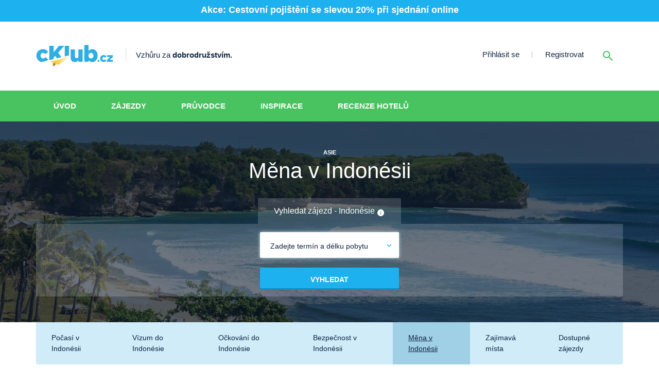

--- FILE ---
content_type: text/html; charset=UTF-8
request_url: https://www.cklub.cz/pruvodce/indonesie/mena-v-indonesii
body_size: 13935
content:
<!DOCTYPE html>
<html lang="cs" class="no-js">
<head>
                    <style>
            .h2,h1{font-family:inherit;font-weight:500;line-height:1.1;color:inherit}.h2{font-size:30px}@-ms-viewport{width:device-width}h1{margin-top:0;margin-bottom:.5rem}@font-face{font-family:iconfont;src:url(../../fonts/iconfont.eot);src:url(../../fonts/iconfont.eot?#iefix) format('eot'),url(../../fonts/iconfont.woff2) format('woff2'),url(../../fonts/iconfont.woff) format('woff'),url(../../fonts/iconfont.ttf) format('truetype'),url(../../fonts/iconfont.svg#iconfont) format('svg');font-display:swap}.date_length_input__input:before,.header .menu .search button:before,.icon-mi-close:before,.icon-mi-info:before,.icon-mi-keyboard_arrow_down:before,.icon-recenze-bezpecnost:before,.icon-recenze-dostupnost:before,.icon-recenze-mena:before,.icon-recenze-ockovani:before,.icon-recenze-pocasi:before,.main_menu ul li ul li:after,.popup-pamatka .js_close:before,.radio_select__mobile:before,.responsive_menu .close_menu:before,.responsive_search .close_search:after,.responsive_search button:before,.responsive_search_link:before{font-family:iconfont;-webkit-font-smoothing:antialiased;-moz-osx-font-smoothing:grayscale;font-style:normal;font-variant:normal;font-weight:400;text-decoration:none;text-transform:none;line-height:1;display:inline-block}.h2,h1{margin-top:20px;margin-bottom:10px}@media screen and (max-width:768px){.header .menu{padding-top:0}.popups{-webkit-box-align:start;align-items:flex-start}.page_wrapper{margin-top:0}.responsive_search_link{display:inline-block}.header{padding:27px 0}.header .menu .search{float:left;margin-left:0;margin-right:11px;display:none}}.slides>li{margin:0;padding:0;list-style:none}.pruvodce_features .feature .full_link{position:absolute;top:0;left:0;width:100%;height:100%}.pruvodce_features .feature:nth-child(3n+3){margin-right:0}@media screen and (max-width:992px){.pruvodce_features .feature{width:47.5%}.pruvodce_features .feature:nth-child(3n+3){margin-right:5%}.pruvodce_features .feature:nth-child(2n+2){margin-right:0}.main_menu ul li a{padding:21px 16px}}@media screen and (max-width:768px){.top_text_block_left{text-align:center;-webkit-box-orient:vertical;-webkit-box-direction:normal;flex-direction:column}.top_text_block_left_title{width:100%!important}.header .menu{padding-top:0}.popups{-webkit-box-align:start;align-items:flex-start}.page_wrapper{margin-top:0}.responsive_search_link{display:inline-block}.header{padding:27px 0}.header .menu .search{float:left;margin-left:0;margin-right:11px;display:none}}.col-lg-4,.col-sm-12{position:relative;min-height:1px;padding-right:15px;padding-left:15px}.col-12,.col-lg-4,.col-sm-12{position:relative;width:100%;padding-right:15px;padding-left:15px}.pruvodce_tipy_left .col-lg-4{position:initial}.breadcrumb li:after,.date_length_input__input:before,.header .menu .search button:before,.icon-mi-close:before,.icon-mi-info:before,.icon-mi-keyboard_arrow_down:before,.icon-recenze-bezpecnost:before,.icon-recenze-dostupnost:before,.icon-recenze-mena:before,.icon-recenze-ockovani:before,.icon-recenze-pocasi:before,.main_menu ul li ul li:after,.popup-pamatka .js_close:before,.radio_select__mobile:before,.responsive_menu .close_menu:before,.responsive_search .close_search:after,.responsive_search button:before,.responsive_search_link:before{font-family:iconfont;-webkit-font-smoothing:antialiased;-moz-osx-font-smoothing:grayscale;font-style:normal;font-variant:normal;font-weight:400;text-decoration:none;text-transform:none;line-height:1;display:inline-block}html{font-family:sans-serif;-ms-text-size-adjust:100%;-webkit-text-size-adjust:100%}body{margin:0}a{background-color:transparent}h1{font-size:2em;margin:.67em 0}img{border:0}button,input{color:inherit;font:inherit;margin:0}button{overflow:visible}button{-webkit-appearance:button}button::-moz-focus-inner,input::-moz-focus-inner{border:0;padding:0}input{line-height:normal}*{box-sizing:border-box}:after,:before{box-sizing:border-box}html{font-size:10px}body{font-family:"Helvetica Neue",Helvetica,Arial,sans-serif;font-size:14px;line-height:1.42857143;color:#333;background-color:#fff}button,input{font-family:inherit;font-size:inherit;line-height:inherit}a{color:#337ab7;text-decoration:none}img{vertical-align:middle}.h2,h1,h2{font-family:inherit;font-weight:500;line-height:1.1;color:inherit}h1{font-size:36px}.h2,h2{font-size:30px}p{margin:0 0 10px}ul{margin-top:0;margin-bottom:10px}.container{padding-right:15px;padding-left:15px;margin-right:auto;margin-left:auto}@media (min-width:768px){.d-md-none{display:none!important}.d-md-inline-block{display:inline-block!important}.d-md-block{display:block!important}.container{width:750px}}@media (min-width:992px){.container{width:970px}}@media (min-width:1200px){.container{width:1170px}}.row{margin-right:-15px;margin-left:-15px}.col-sm-12{position:relative;min-height:1px;padding-right:15px;padding-left:15px}label{display:inline-block;max-width:100%;margin-bottom:5px;font-weight:700}input[type=radio]{margin:4px 0 0;line-height:normal}.breadcrumb{padding:8px 15px;margin-bottom:20px;list-style:none;background-color:#f5f5f5;border-radius:4px}.breadcrumb>li{display:inline-block}.breadcrumb>li+li:before{padding:0 5px;color:#ccc;content:"/\00a0"}.breadcrumb>.active{color:#777}.container:after,.container:before,.row:after,.row:before{display:table;content:" "}.container:after,.row:after{clear:both}*,::after,::before{box-sizing:border-box}html{font-family:sans-serif;line-height:1.15;-webkit-text-size-adjust:100%}body{margin:0;font-family:-apple-system,BlinkMacSystemFont,"Segoe UI",Roboto,"Helvetica Neue",Arial,"Noto Sans",sans-serif,"Apple Color Emoji","Segoe UI Emoji","Segoe UI Symbol","Noto Color Emoji";font-size:1rem;font-weight:400;line-height:1.5;color:#212529;text-align:left;background-color:#fff}h1,h2{margin-top:0;margin-bottom:.5rem}p{margin-top:0;margin-bottom:1rem}ul{margin-top:0;margin-bottom:1rem}ul ul{margin-bottom:0}strong{font-weight:bolder}a{color:#49c260;text-decoration:none;background-color:transparent}img{vertical-align:middle;border-style:none}label{display:inline-block;margin-bottom:.5rem}button{border-radius:0}button,input{margin:0;font-family:inherit;font-size:inherit;line-height:inherit}button,input{overflow:visible}button{text-transform:none}[type=submit],button{-webkit-appearance:button}[type=submit]::-moz-focus-inner,button::-moz-focus-inner{padding:0;border-style:none}input[type=radio]{box-sizing:border-box;padding:0}::-webkit-file-upload-button{font:inherit;-webkit-appearance:button}.d-none{display:none!important}.container{width:100%;padding-right:15px;padding-left:15px;margin-right:auto;margin-left:auto}@media (min-width:576px){.container{max-width:540px}}@media (min-width:768px){.col-sm-12{float:left}.col-sm-12{width:100%}.d-md-none{display:none!important}.d-md-inline-block{display:inline-block!important}.d-md-block{display:block!important}.d-md-flex{display:-webkit-box!important;display:flex!important}.container{max-width:750px}}@media (min-width:992px){.d-lg-none{display:none!important}.container{max-width:970px}}@media (min-width:1200px){.container{max-width:1170px}}.row{display:-webkit-box;display:flex;flex-wrap:wrap;margin-right:-15px;margin-left:-15px}.col-12,.col-sm-12{position:relative;width:100%;padding-right:15px;padding-left:15px}.col-12{-webkit-box-flex:0;flex:0 0 100%;max-width:100%}@media (min-width:576px){.col-sm-12{-webkit-box-flex:0;flex:0 0 100%;max-width:100%}}body{font-family:Helvetica,sans-serif;color:#0d2441;overflow-x:hidden;background-color:#fff}body,html{overflow-x:hidden}.clear{clear:both}.clear-30{clear:both;height:30px;width:100%}.container:after,.container:before,.row:after,.row:before{display:none}.breadcrumb li:after,.date_length_input__input:before,.header .menu .search button:before,.icon-mi-close:before,.icon-mi-info:before,.icon-mi-keyboard_arrow_down:before,.icon-mi-star:before,.icon-recenze-bezpecnost:before,.icon-recenze-dostupnost:before,.icon-recenze-mena:before,.icon-recenze-ockovani:before,.icon-recenze-pocasi:before,.main_menu ul li ul li:after,.popup-pamatka .js_close:before,.radio_select__mobile:before,.responsive_menu .close_menu:before,.responsive_search .close_search:after,.responsive_search button:before,.responsive_search_link:before{font-family:iconfont;-webkit-font-smoothing:antialiased;-moz-osx-font-smoothing:grayscale;font-style:normal;font-variant:normal;font-weight:400;text-decoration:none;text-transform:none;line-height:1;display:inline-block}.icon-mi-close{line-height:0;display:inline-block;vertical-align:middle}.icon-mi-close:before{content:"\E023"}.icon-mi-info{line-height:0;display:inline-block;vertical-align:middle}.icon-mi-info:before{content:"\E033"}.icon-mi-keyboard_arrow_down{line-height:0;display:inline-block;vertical-align:middle}.icon-mi-keyboard_arrow_down:before{content:"\E034"}.icon-mi-star{line-height:0;display:inline-block;vertical-align:middle}.icon-mi-star:before{content:"\E044"}.icon-recenze-bezpecnost{line-height:0;display:inline-block;vertical-align:middle}.icon-recenze-bezpecnost:before{content:"\E059"}.icon-recenze-dostupnost{line-height:0;display:inline-block;vertical-align:middle}.icon-recenze-dostupnost:before{content:"\E05A"}.icon-recenze-mena{line-height:0;display:inline-block;vertical-align:middle}.icon-recenze-mena:before{content:"\E05B"}.icon-recenze-ockovani{line-height:0;display:inline-block;vertical-align:middle}.icon-recenze-ockovani:before{content:"\E05C"}.icon-recenze-pocasi{line-height:0;display:inline-block;vertical-align:middle}.icon-recenze-pocasi:before{content:"\E05D"}body,html{font-family:Helvetica,sans-serif;font-size:14px;color:#0d2441}.h2,h1,h2{margin-top:20px;margin-bottom:10px}.h2{color:#0d2441;font-size:24px;font-weight:700;line-height:28px}h1{margin-top:20px;margin-bottom:10px;font-size:30px;font-weight:700;line-height:36px;margin-top:15px;margin-bottom:28px}h2{margin-top:20px;margin-bottom:10px;color:#0d2441;font-size:24px;font-weight:700;line-height:28px}img{max-width:100%;height:auto}strong{font-weight:700}.slides,.slides>li{margin:0;padding:0;list-style:none}.flexslider{margin:0;padding:0}.flexslider .slides>li{display:none;-webkit-backface-visibility:hidden}.flexslider .slides img{width:100%;max-width:100%;display:block}.flexslider .slides:after{content:"\0020";display:block;clear:both;visibility:hidden;line-height:0;height:0}.no-js .flexslider .slides>li:first-child{display:block}.flexslider{margin:0 0 60px;background:#fff;border:4px solid #fff;position:relative;zoom:1;border-radius:4px;-o-box-shadow:'' 0 1px 4px rgba(0,0,0,.2);box-shadow:'' 0 1px 4px rgba(0,0,0,.2)}.flexslider .slides{zoom:1}.flexslider .slides img{height:auto}.ajax_loader{position:fixed;width:100%;height:100%;background-color:rgba(255,255,255,.8);left:0;top:0;display:-webkit-box;display:flex;-webkit-box-pack:center;justify-content:center;-webkit-box-align:center;align-items:center;z-index:9999999;opacity:0;visibility:hidden}.sk-circle{margin:100px auto;width:40px;height:40px;position:relative}.sk-circle .sk-child{width:100%;height:100%;position:absolute;left:0;top:0}.sk-circle .sk-child:before{content:'';display:block;margin:0 auto;width:15%;height:15%;background-color:#49c260;border-radius:100%;-webkit-animation:1.2s ease-in-out infinite both sk-circleBounceDelay;animation:1.2s ease-in-out infinite both sk-circleBounceDelay}.sk-circle .sk-circle2{-webkit-transform:rotate(30deg);transform:rotate(30deg)}.sk-circle .sk-circle3{-webkit-transform:rotate(60deg);transform:rotate(60deg)}.sk-circle .sk-circle4{-webkit-transform:rotate(90deg);transform:rotate(90deg)}.sk-circle .sk-circle5{-webkit-transform:rotate(120deg);transform:rotate(120deg)}.sk-circle .sk-circle6{-webkit-transform:rotate(150deg);transform:rotate(150deg)}.sk-circle .sk-circle7{-webkit-transform:rotate(180deg);transform:rotate(180deg)}.sk-circle .sk-circle8{-webkit-transform:rotate(210deg);transform:rotate(210deg)}.sk-circle .sk-circle9{-webkit-transform:rotate(240deg);transform:rotate(240deg)}.sk-circle .sk-circle10{-webkit-transform:rotate(270deg);transform:rotate(270deg)}.sk-circle .sk-circle11{-webkit-transform:rotate(300deg);transform:rotate(300deg)}.sk-circle .sk-circle12{-webkit-transform:rotate(330deg);transform:rotate(330deg)}.sk-circle .sk-circle2:before{-webkit-animation-delay:-1.1s;animation-delay:-1.1s}.sk-circle .sk-circle3:before{-webkit-animation-delay:-1s;animation-delay:-1s}.sk-circle .sk-circle4:before{-webkit-animation-delay:-.9s;animation-delay:-.9s}.sk-circle .sk-circle5:before{-webkit-animation-delay:-.8s;animation-delay:-.8s}.sk-circle .sk-circle6:before{-webkit-animation-delay:-.7s;animation-delay:-.7s}.sk-circle .sk-circle7:before{-webkit-animation-delay:-.6s;animation-delay:-.6s}.sk-circle .sk-circle8:before{-webkit-animation-delay:-.5s;animation-delay:-.5s}.sk-circle .sk-circle9:before{-webkit-animation-delay:-.4s;animation-delay:-.4s}.sk-circle .sk-circle10:before{-webkit-animation-delay:-.3s;animation-delay:-.3s}.sk-circle .sk-circle11:before{-webkit-animation-delay:-.2s;animation-delay:-.2s}.sk-circle .sk-circle12:before{-webkit-animation-delay:-.1s;animation-delay:-.1s}@-webkit-keyframes sk-circleBounceDelay{0%,100%,80%{-webkit-transform:scale(0);transform:scale(0)}40%{-webkit-transform:scale(1);transform:scale(1)}}@keyframes sk-circleBounceDelay{0%,100%,80%{-webkit-transform:scale(0);transform:scale(0)}40%{-webkit-transform:scale(1);transform:scale(1)}}.breadcrumb{list-style-type:none;margin:0;padding:0;background-color:transparent}.breadcrumb li{display:inline-block;font-size:13px;line-height:15px;color:#0d2441}.breadcrumb li:after{content:"\E036"}.breadcrumb li:after{color:#0d2441!important;vertical-align:middle}.breadcrumb li a{display:inline-block;font-size:13px;line-height:15px;color:#49c260}.breadcrumb li.active{color:#0d2441}.breadcrumb li.active:after{display:none}.breadcrumb>li+li:before{display:none}.btn{display:inline-block;margin-bottom:0;font-weight:400;text-align:center;white-space:nowrap;vertical-align:middle;touch-action:manipulation;background-image:none;border:1px solid transparent;padding:6px 12px;font-size:14px;line-height:1.42857143;border-radius:4px}.btn{box-shadow:0 3px 0 0 #0f8fc5;background-color:#1eb1ef;color:#fff;font-size:14px;font-weight:700;text-align:center;padding:16px 30px;border-radius:2px;height:47px;text-transform:uppercase}.btn.green{background-color:#bde75f;color:#0d2441;box-shadow:0 3px 0 0 #49c260}.date_length_input__input{background-color:#fff;height:50px;border-radius:2px;outline:0;box-shadow:0 0 6px 0 #bde1f0;padding:17px 10px 16px 20px;position:relative;z-index:1;margin-bottom:19px}.date_length_input__input:before{content:"\E034"}.date_length_input__input:before{color:#1eb1ef;position:absolute;right:10px;font-size:18px}.date_length_input__dropdown{width:100%;height:100%;position:fixed;background-color:rgba(13,36,65,.5);display:-webkit-box;display:flex;-webkit-box-pack:center;justify-content:center;-webkit-box-align:start;align-items:flex-start;top:0;left:0;z-index:999;opacity:0;visibility:hidden;overflow-y:scroll;-webkit-overflow-scrolling:touch;overflow-x:hidden}@media screen and (min-height:576px){.date_length_input__dropdown{-webkit-box-align:center;align-items:center}}.date_length_input__dropdown__inner{background-color:#f7f7f7;text-align:center;padding:0;max-width:915px;width:100%;height:100%;position:relative;display:-webkit-box;display:flex;-webkit-box-orient:vertical;-webkit-box-direction:normal;flex-direction:column;flex-wrap:wrap;-webkit-box-pack:justify;justify-content:space-between}@media screen and (min-width:768px){.date_length_input__dropdown__inner{height:-webkit-fit-content;height:-moz-fit-content;height:fit-content;width:90%;padding:30px 15px 15px;-webkit-box-orient:horizontal;-webkit-box-direction:normal;flex-direction:row}}.date_length_input__dropdown__bottom{display:-webkit-box;display:flex;-webkit-box-pack:justify;justify-content:space-between;padding:15px;background-color:#f7f7f7}@media screen and (min-width:768px){.date_length_input__dropdown__bottom{width:100%;-webkit-box-ordinal-group:4;order:3;padding:0;margin-top:15px}}.date_length_input__dropdown__bottom .btn{min-width:120px!important}.date_length_input__dropdown__left{width:100%;text-align:left;padding:15px;padding-bottom:118px;padding-top:105px;height:calc(100vh - 30px - 118px)}.date_length_input__dropdown__left .h2{margin-top:0}@media screen and (min-width:768px){.date_length_input__dropdown__left{-webkit-box-ordinal-group:2;order:1;padding:0;width:75%;height:auto}.date_length_input__dropdown__left .h2{margin-bottom:20px}}.date_length_input__dropdown__right{width:100%;text-align:left;padding:15px;position:absolute;bottom:80px;left:0;z-index:2;background-color:#f7f7f7}.date_length_input__dropdown__right .h2{margin-top:0}@media screen and (min-width:768px){.date_length_input__dropdown__right{position:relative;bottom:auto;left:auto;-webkit-box-ordinal-group:3;order:2;padding:0;width:25%;border-left:1px solid #e3e1e1}.date_length_input__dropdown__right .h2{margin-bottom:20px}}.date_length_input__dropdown__right button{outline:0;padding:0;border:0;position:absolute;right:15px;top:10px;background:0 0;font-size:24px;display:none}label{margin-bottom:5px;font-weight:700;display:inline-block}input::-webkit-input-placeholder{color:#0d2441}input::-moz-placeholder{color:#0d2441}input:-ms-input-placeholder{color:#0d2441}input::-ms-input-placeholder{color:#0d2441}input[type=text]{height:50px;border-radius:2px;background-color:#fff;box-shadow:0 0 6px 0 #bde1f0;border:0;width:100%;outline:0;padding:17px 20px 16px;color:#0d2441;margin-bottom:19px}.responsive_search{position:fixed;bottom:0;right:0;left:0;top:0;margin:auto;height:40px;width:95%;z-index:99999;-webkit-transform:translateY(-500px);transform:translateY(-500px);visibility:hidden;opacity:0}.responsive_search input{margin-bottom:0;height:40px;font-size:14px;color:#0d2441;border:1px solid #49c260;box-shadow:none;border-radius:2px}.responsive_search button{position:absolute;right:0;bottom:-43px;height:40px;width:40px;background-color:#49c260;border-radius:2px;border:0;outline:0}.responsive_search button:before{content:"\E042"}.responsive_search button:before{color:#fff;font-size:28px;margin-top:8px}.responsive_search .close_search{font-size:15px;font-weight:700;line-height:18px;color:#fff;margin-bottom:21px;display:inline-block;float:right}.responsive_search .close_search:after{content:"\E023"}.responsive_search .close_search:after{color:#cfcfcf;font-size:22px;vertical-align:middle;margin-left:10px}.kiwi_form_acc{list-style-type:none;margin:0;padding:0;text-align:left}.kiwi_form_acc_switcher{text-align:center;margin-top:20px}.kiwi_form_acc li{display:inline-block}.kiwi_form_acc li a{display:inline-block;padding:14px 31px;font-size:16px;text-align:center;line-height:22px;color:#fff;text-decoration:none}@media screen and (max-width:480px){.kiwi_form_acc li a{padding:14px 10px}}.kiwi_form_acc li a i{vertical-align:bottom}.kiwi_form_acc li a.active{background-color:rgba(255,255,255,.17);border-radius:3px 3px 0 0}.kiwi_form_content{background-color:rgba(255,255,255,.17);padding:16px 40px;text-align:left}.kiwi_form_row{display:-webkit-box;display:flex;-webkit-box-pack:justify;justify-content:space-between;-webkit-box-align:end;align-items:flex-end}.kiwi_form_row_center{-webkit-box-pack:center!important;justify-content:center!important;-webkit-box-orient:vertical!important;-webkit-box-direction:normal!important;flex-direction:column!important;-webkit-box-align:center!important;align-items:center!important;width:100%!important;max-width:270px!important;margin:0 auto!important}.kiwi_form_row_center>.btn{width:100%}.kiwi_form_row_center .date_length_input{width:100%}.kiwi_form_row_center .date_length_input .radio_select__options label{color:#0d2441}.kiwi_form_row_center .date_length_input__input .placeholder{color:#0d2441}.kiwi_form .btn{height:40px;padding:12px 30px}.header{background-color:#fff;padding:45px 0}.header .logo img{width:150px}.header .slogan{margin-right:20px;height:25px;font-size:15px;padding:3px 0 0 19px;border-left:1px solid #d8d8d8;display:inline-block;color:#0d2441;margin-left:20px}.header .menu{float:right;padding-top:10px}.header .menu ul{list-style-type:none;margin:0;padding:0;float:left}.header .menu ul li{display:block;float:left;padding:0 25px;position:relative}.header .menu ul li:after{content:"";position:absolute;width:1px;height:12px;background-color:#b4bcc7;top:0;bottom:0;right:0;margin:auto}.header .menu ul li a{display:block;font-size:15px;color:#0d2441;line-height:18px}.header .menu ul li:last-child:after{display:none}.header .menu .search{float:right;margin-left:11px;margin-top:-17px;position:relative}.header .menu .search input{position:relative;opacity:0;width:0;margin-bottom:0}.header .menu .search button{height:27px;width:27px;color:#49c260;font-size:27px;line-height:27px;background-color:transparent;border:0;outline:0;padding:0;display:block;position:absolute;top:0;right:15px;bottom:0;margin:auto}.header .menu .search button:before{content:"\E042"}.header .menu .search button:before{color:#49c260;margin-top:3px}.responsive_menu_link{background:url(../../img/ico_hamburger.svg) 14px 50% no-repeat;background-color:#49c260;border-radius:2px;padding:12px 16px 11px 42px;text-transform:uppercase;color:#fff;font-size:14px;font-weight:700;line-height:17px;display:inline-block;vertical-align:middle}.responsive_menu{background-color:rgba(73,194,96,.98);position:fixed;left:0;top:0;height:100%;width:100%;z-index:99999;padding:60px 20px 20px;opacity:0;visibility:hidden;overflow:auto}.responsive_menu .close_menu{color:#fff;text-decoration:none;font-size:14px;font-weight:700;line-height:17px;text-transform:uppercase;padding:12px 16px 11px 42px;position:absolute;right:20px;top:27px}.responsive_menu .close_menu:before{content:"\E023"}.responsive_menu .close_menu:before{position:absolute;left:11px;font-size:20px;top:11px;color:rgba(255,255,255,.8)}.responsive_menu ul{list-style-type:none;margin:0;padding:0;width:100%}.responsive_menu ul.main li{padding:0;float:none;display:block;text-align:center}.responsive_menu ul.main li:after{display:none}.responsive_menu ul.main li a{display:block;color:#fff;font-size:15px;font-weight:700;line-height:56px;text-transform:uppercase;border-bottom:2px solid rgba(255,255,255,.19)}.responsive_menu ul.main i{display:none}.responsive_menu ul.main ul{opacity:0;visibility:hidden;display:none;background-color:#43b659;float:none}.responsive_menu ul.foot{text-align:center}.responsive_menu ul.foot li{display:inline-block;float:none}.responsive_menu ul.foot li a{color:#fff;font-size:15px;font-weight:700;line-height:56px}.responsive_menu ul.foot li:after{display:none}.responsive_search_link{display:none;height:27px;width:27px;color:#49c260;font-size:27px;line-height:27px;margin-right:20px;vertical-align:middle}.responsive_search_link:before{content:"\E042"}.responsive_search_link:before{margin-top:3px}.main_menu{height:60px;background-color:#49c260}.main_menu ul{list-style-type:none;margin:0;padding:0}.main_menu ul li{display:block;float:left;position:relative}.main_menu ul li a{display:block;position:relative;color:#fff;font-size:15px;font-weight:700;line-height:18px;text-transform:uppercase;padding:21px 34px}.main_menu ul li a:after{content:"";height:4px;width:100%;background-color:rgba(255,255,255,.43);display:block;position:absolute;left:0;bottom:0;opacity:0}.main_menu ul li.travel-insurance-index>a:after{display:none}.main_menu ul li ul{position:absolute;box-shadow:0 15px 10px 0 rgba(0,0,0,.2);background-color:#fff;border-radius:4px;z-index:99999;top:55px;padding:12px 19px;min-width:220px;opacity:0;visibility:hidden}.main_menu ul li ul li{float:none;border-bottom:1px solid #a0d0e5}.main_menu ul li ul li:last-child{border-bottom:0}.main_menu ul li ul li:after{content:"\E036"}.main_menu ul li ul li:after{color:#49c260;position:absolute;right:0;opacity:1;width:auto;height:auto;left:auto;top:13px;bottom:auto}.main_menu ul li ul li a{color:#0d2441;font-size:15px;letter-spacing:.5px;text-transform:initial;padding:12px 0;font-weight:400;position:relative}.page_wrapper{margin-top:39px}.page_wrapper.pruvodce_wrapper{margin-top:0}.popup_overlay{position:fixed;width:100%;height:100%;background-color:rgba(0,0,0,.7);z-index:9999;top:0;left:0;opacity:0;visibility:hidden}.popups{-webkit-box-align:start;align-items:flex-start;background-color:rgba(0,0,0,.7);height:100%;-webkit-box-pack:center;justify-content:center;left:0;overflow-y:auto;position:fixed;top:0;width:100%;z-index:9999;display:none;-webkit-box-align:center;align-items:center}.popups .popup{position:relative;z-index:9999;margin:48px auto 80px;overflow:hidden;opacity:0;visibility:hidden;display:none;height:initial}.popup-pamatka{width:90%;overflow:initial!important;max-width:540px;max-height:100%;background-color:#fff;box-shadow:0 10px 16px 0 rgba(227,227,227,.5);margin:auto!important;position:absolute!important;display:none!important}.popup-pamatka .js_close{width:39px;height:39px;background-color:rgba(0,0,0,.5);position:absolute;top:10px;right:11px;border-radius:3px;display:-webkit-box;display:flex;-webkit-box-align:center;align-items:center;-webkit-box-pack:center;justify-content:center;text-decoration:none}.popup-pamatka .js_close:before{content:"\E023"}.popup-pamatka .js_close:before{color:rgba(255,255,255,.8);font-size:22px;height:18px}.popup-pamatka .img{max-height:220px;width:100%;overflow:hidden;border-radius:3px 3px 0 0}.popup-pamatka .content{padding:18px 29px;background-color:#fff}.popup-pamatka .content .source{text-align:right;font-size:10px;margin-top:-10px}.popup-pamatka .content .title{color:#49c260;font-weight:700;line-height:17px;font-size:14px;margin-bottom:15px}.popup-pamatka .content .inner{min-height:61px}.popup-pamatka .content p{color:#62676c;font-size:14px;line-height:22px;margin-bottom:20px}.popup-pamatka .location{padding-top:18px;border-top:1px solid #9fb6c0;color:#0d2441;font-size:14px;line-height:17px}.popup-pamatka .address{float:left;width:50%}.popup-pamatka .gps{float:right;width:50%}.popup-pamatka .map{height:130px;width:100%}.radio_select__mobile{background-color:#fff;color:#0d2441;height:50px;border-radius:2px;outline:0;padding:17px 10px 16px 20px;position:relative;z-index:1}.radio_select__mobile:before{content:"\E034"}.radio_select__mobile:before{color:#1eb1ef;position:absolute;right:10px;font-size:18px}.radio_select__options{display:none;-webkit-box-orient:vertical;-webkit-box-direction:normal;flex-direction:column;background-color:#fff;padding:10px}@media screen and (min-width:768px){.radio_select__mobile{display:none}.radio_select__options{display:-webkit-box;display:flex;min-height:340px}}.radio_select__options label{display:-webkit-box;display:flex;-webkit-box-align:center;align-items:center;margin-bottom:10px}.radio_select__options label input{margin-right:5px}.pruvodce_header{z-index:9999;min-height:390px;width:100%;background:#000;background-size:cover;background-position:50%;position:relative;text-align:center;display:-webkit-box;display:flex;-webkit-box-align:center;align-items:center;-webkit-box-pack:center;justify-content:center}.pruvodce_header>picture>img{width:100%;height:100%;-o-object-fit:cover;object-fit:cover;position:absolute;left:0;top:0}@media screen and (max-width:575px){.pruvodce_header>picture{display:none!important}.pruvodce_header{background:#000!important}}@media screen and (min-width:576px){.pruvodce_header{background-size:cover}}.pruvodce_header:after{content:"";background-color:rgba(8,21,38,.7);width:100%;height:100%;position:absolute;left:0;top:0}.pruvodce_header .inner_content{z-index:2;position:relative;color:#fff;padding:20px 0}.pruvodce_header h1{line-height:52px;font-weight:400;font-size:42px;margin-top:0;margin-bottom:27px}.pruvodce_header .continent{font-size:11px;font-weight:700;text-transform:uppercase}.pruvodce_header .pruvodce_pocasi .temperature{display:inline-block;margin:0 60px}.pruvodce_header .pruvodce_pocasi .temperature .num{font-size:32px;line-height:38px}.pruvodce_header .pruvodce_pocasi .temperature .num span{font-weight:700}.pruvodce_header .pruvodce_pocasi .temperature .text{font-size:11px;font-weight:700;color:#fff;opacity:.7;text-transform:uppercase}.pruvodce_box{box-shadow:0 10px 16px 0 rgba(227,227,227,.5);border-radius:3px 3px 4px 4px;margin-bottom:30px;background-color:#fff;position:relative}.pruvodce_places .pruvodce_box{margin-bottom:0}.pruvodce_box .link{position:absolute;width:100%;height:100%;top:0;left:0;z-index:2}.pruvodce_box .img{height:219px;border-radius:3px 3px 0 0;position:relative}.pruvodce_box .img img{width:100%;height:100%;-o-object-fit:cover;object-fit:cover}html.no-js .pruvodce_box>.img{display:none!important}.pruvodce_box .img .rating{width:64px;height:64px;border-radius:50%;background-color:#49c260;box-shadow:0 0 8px 0 rgba(0,0,0,.15);color:#fff;font-size:22px;font-weight:700;line-height:27px;text-align:center;padding-top:14px;position:absolute;bottom:-18px;right:20px}.pruvodce_box .img .rating span{display:block;font-size:9px;font-weight:700;line-height:10px;text-transform:uppercase}.pruvodce_box .content{text-align:center;padding:18px 10px 22px;border:1px solid transparent;border-top:0;border-bottom-left-radius:3px;border-bottom-right-radius:3px}.pruvodce_box .content .country{color:#49c260;font-size:14px;font-weight:700}.pruvodce_box .content a{margin-top:7px;font-size:14px;line-height:17px;color:#0d2441;text-decoration:underline;display:inline-block}.pruvodce_header_detail{margin-bottom:40px}.flag{width:48px;min-height:32px;display:block;margin:auto}.flag img{max-width:100%;height:auto;border:1px solid #cacaca}.top_text_block{text-align:center}.top_text_block p{line-height:25px;font-size:15px;color:#62676c}.top_text_block strong{font-weight:700}.pruvodce_features{background-color:#cfecf8;padding:30px 37px 0;margin-top:50px;margin-bottom:30px;display:-webkit-box;display:flex;flex-wrap:wrap}.pruvodce_features .feature{display:block;float:left;width:30%;margin-bottom:35px;margin-right:5%;min-height:75px;padding:10px;position:relative}.pruvodce_features .feature .icon{width:66px;height:66px;border:3px solid #1eb1ef;border-radius:50%;text-align:center;display:-webkit-box;display:flex;-webkit-box-pack:center;justify-content:center;-webkit-box-align:center;align-items:center;float:left;margin-right:21px;padding:0}.pruvodce_features .feature .icon i{font-size:24px;color:#0d2441}.pruvodce_features .feature .icon i.icon-recenze-mena{font-size:16px;margin-top:2px}.pruvodce_features .feature .content .title{color:#0d2441;line-height:17px;font-size:14px;margin-bottom:6px;margin-top:6px}.pruvodce_features .feature .content .title a{text-decoration:underline;color:#0d2441}.pruvodce_features .feature .content .temperatures .temperature{display:inline-block;max-width:calc(100% - 90px)}.pruvodce_features .feature .content .temperatures .temperature:nth-child(2){margin-left:18px}.pruvodce_features .feature .content .temperatures .temperature .num{color:#1eb1ef;font-size:20px;line-height:24px}.pruvodce_features .feature .content .temperatures .temperature .num span{font-weight:700}.pruvodce_features .feature .content .temperatures .temperature .text{color:#546f92;font-size:10px;line-height:12px}.pruvodce_features.pruvodce_features_slider .feature{width:100%;text-align:center;margin-right:0;margin-left:0}.pruvodce_features.pruvodce_features_slider .feature .icon{float:none;margin:0 auto 20px;display:-webkit-box;display:flex}.pruvodce_features_slider{overflow:hidden;padding-bottom:30px;display:block}.pruvodce_features.pruvodce_features_slider .feature .content .temperatures .temperature:first-child{margin-right:0}.pruvodce_features .feature .content .temperatures .temperature .num a{color:#1eb1ef;font-weight:700;font-size:14px;line-height:17px;text-decoration:underline}.pruvodce_features .feature .content .temperatures .temperature .num .empty_link{font-size:16px;line-height:20px;display:block}.pruvodce_features .feature .content .temperatures .temperature .num .empty_link a{font-size:16px;line-height:20px}.top_text_block_left{text-align:left;display:-webkit-box;display:flex;-webkit-box-pack:justify;justify-content:space-between}.top_text_block_left_title{text-align:center;width:30%;padding:0 2%}.top_text_block_left_content{width:70%;padding:0 2%}.pruvodce_sub_menu{margin-bottom:40px;margin-top:-40px;background-color:#cfecf8;border-radius:0 0 3px 3px}.pruvodce_sub_menu ul{list-style-type:none;padding:0;margin:0;display:-webkit-box;display:flex;-webkit-box-pack:start;justify-content:flex-start}.pruvodce_sub_menu ul li{scroll-snap-align:start}.pruvodce_sub_menu ul li a{display:inline-block;padding:20px 30px;color:#0d2441;text-decoration:none}@media screen and (max-width:767px){.pruvodce_sub_menu ul{overflow-x:scroll;-ms-scroll-snap-type:x mandatory;scroll-snap-type:x mandatory}.pruvodce_sub_menu ul li a{padding:10px 15px;text-align:center;min-width:90px}}.pruvodce_sub_menu.in_detail{display:none}.pruvodce_detail_rating{border:1px solid #a0d0e5;padding:9px;text-align:center;display:inline-block;width:100%;max-width:280px;margin-top:20px;margin-bottom:20px}.pruvodce_detail_rating .rating_stars i{font-size:16px;color:#facd54}.pruvodce_detail_rating>div{font-size:15px;line-height:18px;margin-bottom:2px}.pruvodce_detail_rating>div>span{color:#49c260;font-weight:700}@media screen and (max-width:1200px){.kiwi_form_row{-webkit-box-orient:vertical;-webkit-box-direction:normal;flex-direction:column;-webkit-box-pack:center;justify-content:center}.kiwi_form_row .kiwi_form_row{-webkit-box-orient:horizontal;-webkit-box-direction:normal;flex-direction:row;-webkit-box-pack:justify;justify-content:space-between;width:100%;margin-bottom:20px}.kiwi_form_content{text-align:center}}@media screen and (max-width:992px){.pruvodce_features .feature{width:47.5%}.main_menu ul li a{padding:21px 16px}}@media screen and (max-width:768px){.top_text_block_left{text-align:center;-webkit-box-orient:vertical;-webkit-box-direction:normal;flex-direction:column}.top_text_block_left_title{width:100%!important}.top_text_block_left_content{width:100%!important}.header .menu{padding-top:0}.popups{-webkit-box-align:start;align-items:flex-start}.page_wrapper{margin-top:0}.responsive_search_link{display:inline-block}.header{padding:27px 0}.header .menu .search{float:left;margin-left:0;margin-right:11px;display:none}}@media screen and (max-width:640px){.kiwi_form_row .kiwi_form_row{-webkit-box-orient:vertical;-webkit-box-direction:normal;flex-direction:column;-webkit-box-align:center;align-items:center}.kiwi_form_content{padding:16px;min-height:141px}.pruvodce_header .pruvodce_pocasi{display:-webkit-box;display:flex;justify-content:space-around}.pruvodce_header .pruvodce_pocasi .temperature{margin:0}}@media screen and (max-width:510px){.popup-pamatka .address,.popup-pamatka .gps{float:none}.popup-pamatka .address{margin-bottom:10px}.page_wrapper{overflow:hidden}}@media screen and (max-width:420px){.responsive_search_link{margin-right:12px}.responsive_menu_link{padding-left:38px}.header .logo img{width:95px;margin-top:10px}}@media screen and (max-width:360px){.pruvodce_header h1{font-size:32px;line-height:1.2}}        </style>
            <script>
        document.documentElement.classList.remove("no-js");
    </script>
            <noscript>
            <link rel="stylesheet" href="/deploy/all.css">
        </noscript>
                    <!-- Google Tag Manager -->
        <script>(function(w,d,s,l,i){w[l]=w[l]||[];w[l].push({'gtm.start':
                    new Date().getTime(),event:'gtm.js'});var f=d.getElementsByTagName(s)[0],
                j=d.createElement(s),dl=l!='dataLayer'?'&l='+l:'';j.async=true;j.src=
                'https://www.googletagmanager.com/gtm.js?id='+i+dl;f.parentNode.insertBefore(j,f);
            })(window,document,'script','dataLayer','GTM-NZDPWSL7');</script>
        <!-- End Google Tag Manager -->
        <script>
            window.dataLayer = window.dataLayer || [];
            function gtag(){dataLayer.push(arguments);}
        </script>
        <link rel="preload" as="font" href="/fonts/iconfont.woff2" type="font/woff2" crossorigin="anonymous">
    <link rel="dns-prefetch" href="//pagead2.googlesyndication.com">
    <link rel="dns-prefetch" href="//www.googletagmanager.com">
    <link rel="dns-prefetch" href="//www.googletagservices.com">
    <link rel="dns-prefetch" href="//www.google-analytics.com">
    <link rel="dns-prefetch" href="//tpc.googlesyndication.com">
    <link rel="dns-prefetch" href="//googleads.g.doubleclick.net">
    <meta charset="UTF-8">
    <meta http-equiv="X-UA-Compatible" content="IE=edge">
    <meta name="viewport" content="width=device-width, initial-scale=1">
    <meta charset="utf-8">
    <meta name="title" content="Měna v Indonésii - ceny a kurz - Indonéská rupie (IDR) | cKlub.cz">
    <meta name="description" content="Místní měnou je indonéská rupie, kterou směníte v kurzu 1 000 IDR = 1,6 Kč. V některých případech zaplatíte i americkými dolary. Na platební kartu moc nespoléhejte.">
    <meta name="keywords" content="měna indonésie, měna v indonésii, indonéská rupie, kurz indonéské rupie, ceny v indonesii, indonésie ceny">
    <link rel="canonical" href="https://www.cklub.cz/pruvodce/indonesie/mena-v-indonesii">
            
<meta name="robots" content="index, follow">

<meta property="fb:app_id" content="2285867261696924" />
<meta property="og:url" content="https://www.cklub.cz/pruvodce/indonesie/mena-v-indonesii" />
<meta property="og:type" content="website" />
<meta property="og:title" content="Měna v Indonésii - ceny a kurz - Indonéská rupie (IDR)" />
<meta property="og:description" content="Místní měnou je indonéská rupie, kterou směníte v kurzu 1 000 IDR = 1,6 Kč. V některých případech zaplatíte i americkými dolary. Na platební kartu moc nespoléhejte." />
<meta property="og:image" content="https://www.cklub.cz/og/pruvodce-page/1100?v=1769015495" />
<meta property="og:image:width" content="1200" /> 
<meta property="og:image:height" content="650" />



<script type="application/ld+json">{
    "@context": {
        "@vocab": "http://schema.org/"
    },
    "@type": "WebSite",
    "name": "cKlub.cz",
    "potentialAction": {
        "@type": "SearchAction",
        "query-input": "required name=search_term",
        "target": "https://www.cklub.cz/vyhledavani?search={search_term}"
    },
    "sameAs": "https://www.facebook.com/cklub.cz",
    "url": "https://www.cklub.cz"
}</script><script type="application/ld+json">{
    "@context": {
        "@vocab": "http://schema.org/"
    },
    "@type": "BreadcrumbList",
    "itemListElement": [
        {
            "@type": "ListItem",
            "item": {
                "@id": "https://www.cklub.cz/pruvodce",
                "name": "Průvodce"
            },
            "position": 1
        },
        {
            "@type": "ListItem",
            "item": {
                "@id": "https://www.cklub.cz/pruvodce/indonesie",
                "name": "Indonésie: průvodce"
            },
            "position": 2
        },
        {
            "@type": "ListItem",
            "item": {
                "name": "Měna v Indonésii"
            },
            "position": 3
        }
    ]
}</script><script type="application/ld+json">{
    "@context": {
        "@vocab": "http://schema.org/"
    },
    "@type": "Article",
    "articleBody": "",
    "author": {
        "@type": "Organization",
        "logo": "https://www.cklub.cz/img/logo.svg",
        "name": "cKlub.cz",
        "url": "https://www.cklub.cz/"
    },
    "datePublished": "2018-11-12",
    "headline": "Měna v Indonésii",
    "image": "https://www.cklub.cz/assets/images/ee/ee76eb_ING-19071-03586.jpg",
    "name": "Měna v Indonésii",
    "publisher": {
        "@type": "Organization",
        "logo": "https://www.cklub.cz/img/logo.svg",
        "name": "cKlub.cz",
        "url": "https://www.cklub.cz/"
    }
}</script>        <title>Měna v Indonésii - ceny a kurz - Indonéská rupie (IDR) | cKlub.cz</title>
    <link rel="apple-touch-icon" sizes="57x57" href="/favicon/apple-icon-57x57.png">
    <link rel="apple-touch-icon" sizes="60x60" href="/favicon/apple-icon-60x60.png">
    <link rel="apple-touch-icon" sizes="72x72" href="/favicon/apple-icon-72x72.png">
    <link rel="apple-touch-icon" sizes="76x76" href="/favicon/apple-icon-76x76.png">
    <link rel="apple-touch-icon" sizes="114x114" href="/favicon/apple-icon-114x114.png">
    <link rel="apple-touch-icon" sizes="120x120" href="/favicon/apple-icon-120x120.png">
    <link rel="apple-touch-icon" sizes="144x144" href="/favicon/apple-icon-144x144.png">
    <link rel="apple-touch-icon" sizes="152x152" href="/favicon/apple-icon-152x152.png">
    <link rel="apple-touch-icon" sizes="180x180" href="/favicon/apple-icon-180x180.png">
    <link rel="icon" type="image/png" sizes="192x192" href="/favicon/android-icon-192x192.png">
    <link rel="icon" type="image/png" sizes="32x32" href="/favicon/favicon-32x32.png">
    <link rel="icon" type="image/png" sizes="96x96" href="/favicon/favicon-96x96.png">
    <link rel="icon" type="image/png" sizes="16x16" href="/favicon/favicon-16x16.png">
    <link rel="manifest" href="/favicon/manifest.json">
    <meta name="msapplication-TileColor" content="#ffffff">
    <meta name="msapplication-TileImage" content="/favicon/ms-icon-144x144.png">
    <meta name="theme-color" content="#ffffff">
    <meta name="csrf-param" content="_csrf-frontend">
<meta name="csrf-token" content="UZRAUrTh98BIiYw3l6swsXibOVqN7apBT4OvymZERJUX0nYwgte6lX_I1XTR337ELtYPGOPenzIfwpybLSIH2w==">

<link href="/deploy/all.css?v=1712296456219" rel="stylesheet" media="print" onload="this.media=&#039;all&#039;">
<script>var yiiOptions = {"baseUrl":"https:\/\/www.cklub.cz","prod":true};</script></head>
<body class="has-info-bar">
    <!-- Google Tag Manager (noscript) -->
    <noscript><iframe src="https://www.googletagmanager.com/ns.html?id=GTM-NZDPWSL7"
                      height="0" width="0" style="display:none;visibility:hidden"></iframe></noscript>
    <!-- End Google Tag Manager (noscript) -->
<input type="hidden" id="ajaxURL" value="">
<div id="admin_sidebar_pjax" data-pjax-container="" data-pjax-replace-state data-pjax-timeout="10000"></div><div class="ajax_loader">
    <div class="sk-circle">
        <div class="sk-circle1 sk-child"></div>
        <div class="sk-circle2 sk-child"></div>
        <div class="sk-circle3 sk-child"></div>
        <div class="sk-circle4 sk-child"></div>
        <div class="sk-circle5 sk-child"></div>
        <div class="sk-circle6 sk-child"></div>
        <div class="sk-circle7 sk-child"></div>
        <div class="sk-circle8 sk-child"></div>
        <div class="sk-circle9 sk-child"></div>
        <div class="sk-circle10 sk-child"></div>
        <div class="sk-circle11 sk-child"></div>
        <div class="sk-circle12 sk-child"></div>
    </div>
</div>
<div class="popup_overlay"></div>
    <div class="info-bar">
        <div class="container">
            <h2 class="c-img-grid__title h4"><strong><a href="http://ehub.cz/system/scripts/click.php?a_aid=cc24cd4e&amp;a_bid=2b0d0d23">Akce: Cestovn&iacute; poji&scaron;těn&iacute;&nbsp;se slevou&nbsp;20% při sjedn&aacute;n&iacute; online </a></strong></h2>
        </div>
    </div>
<!-- HEADER -->
<div class="header">
    <div class="container">
        <div class="row">
            <div class="col-sm-12">
                <a class="logo" href="/">
                    <img src="/img/logo.svg" alt="logo" width="95px" height="28px">
                </a>
                <span class="slogan d-none d-md-inline-block">Vzhůru za <strong>dobrodružstvím.</strong></span>
                <div class="menu">
                    <ul class="d-none d-md-block">
                                                    <ul><li><a href="/user/login">Přihlásit se</a></li>
<li><a href="/user/register">Registrovat</a></li></ul>                                            </ul>
                                        <div class="search">
                        <form id="search_main" action="/vyhledavani" method="get">                        <input type="text" name="search" placeholder="Zadejte hledaný výraz">
                        <button type="submit"></button>
                        </form>                    </div>
                    <a class="responsive_search_link" href=""></a>
                    <div class="responsive_search">
                        <a class="close_search" href="">Zavřít</a>
                        <form id="search_mobile" action="/vyhledavani" method="get">                        <input type="text" name="search" placeholder="Zadejte hledaný výraz">
                        <button type="submit"></button>
                        </form>                    </div>
                    <a class="responsive_menu_link d-md-none d-lg-none" href="">Menu</a>
                    <div class="responsive_menu d-md-none d-lg-none">
                        <a class="close_menu" href="">Menu</a>

                        <ul class="main"><li class="site-index"><a href="/">Úvod<i class="icon-mi-keyboard_arrow_down"></i></a></li>
<li class="listing-index"><a href="/zajezdy">Zájezdy<i class="icon-mi-keyboard_arrow_down"></i></a>
<ul>
<li class="listing-index"><a href="/zajezdy/first-minute">First Minute<i class="icon-mi-keyboard_arrow_down"></i></a></li>
<li class="listing-index"><a href="/zajezdy/last-minute">Last Minute<i class="icon-mi-keyboard_arrow_down"></i></a></li>
<li class="listing-index"><a href="/zajezdy/seniori">Pro seniory 55+<i class="icon-mi-keyboard_arrow_down"></i></a></li>
</ul>
</li>
<li class="pruvodce-index"><a href="/pruvodce">Průvodce<i class="icon-mi-keyboard_arrow_down"></i></a>
<ul>
<li class="pruvodce-index"><a href="/pruvodce">Destinace<i class="icon-mi-keyboard_arrow_down"></i></a></li>
<li class="airport-index"><a href="/letiste">Letiště<i class="icon-mi-keyboard_arrow_down"></i></a></li>
<li class="aero-index"><a href="/aerolinky">Aerolinky<i class="icon-mi-keyboard_arrow_down"></i></a></li>
<li class="travel-service-index"><a href="/cestovni-kancelare">Cestovní kanceláře<i class="icon-mi-keyboard_arrow_down"></i></a></li>
</ul>
</li>
<li class="blog-index"><a href="/blog">Inspirace<i class="icon-mi-keyboard_arrow_down"></i></a>
<ul>
<li class="blog-index"><a href="/blog">Blog<i class="icon-mi-keyboard_arrow_down"></i></a></li>
<li class="cestopis-index"><a href="/cestopisy">Cestopisy<i class="icon-mi-keyboard_arrow_down"></i></a></li>
<li class="cestovatele-index"><a href="/cestovatele">Cestovatelé<i class="icon-mi-keyboard_arrow_down"></i></a></li>
<li class="gallery-index"><a href="/galerie">Fotogalerie<i class="icon-mi-keyboard_arrow_down"></i></a></li>
<li class="forum-index"><a href="/diskuze">Diskuze<i class="icon-mi-keyboard_arrow_down"></i></a></li>
</ul>
</li>
<li class="review-index"><a href="/recenze">Recenze hotelů<i class="icon-mi-keyboard_arrow_down"></i></a></li></ul>                                                    <ul class="foot"><li><a href="/user/login">Přihlásit se</a></li>
<li><a href="/user/register">Registrovat</a></li></ul>                                            </div>
                </div>
            </div>
        </div>
    </div>
</div>
<div class="main_menu d-none d-md-block">
    <div class="container">
        <div class="row">
            <div class="col-sm-12">
                <ul><li class="site-index"><a href="/">Úvod</a></li>
<li class="listing-index"><a href="/zajezdy">Zájezdy</a>
<ul>
<li class="listing-index"><a href="/zajezdy/first-minute">First Minute</a></li>
<li class="listing-index"><a href="/zajezdy/last-minute">Last Minute</a></li>
<li class="listing-index"><a href="/zajezdy/seniori">Pro seniory 55+</a></li>
</ul>
</li>
<li class="pruvodce-index"><a href="/pruvodce">Průvodce</a>
<ul>
<li class="pruvodce-index"><a href="/pruvodce">Destinace</a></li>
<li class="airport-index"><a href="/letiste">Letiště</a></li>
<li class="aero-index"><a href="/aerolinky">Aerolinky</a></li>
<li class="travel-service-index"><a href="/cestovni-kancelare">Cestovní kanceláře</a></li>
</ul>
</li>
<li class="blog-index"><a href="/blog">Inspirace</a>
<ul>
<li class="blog-index"><a href="/blog">Blog</a></li>
<li class="cestopis-index"><a href="/cestopisy">Cestopisy</a></li>
<li class="cestovatele-index"><a href="/cestovatele">Cestovatelé</a></li>
<li class="gallery-index"><a href="/galerie">Fotogalerie</a></li>
<li class="forum-index"><a href="/diskuze">Diskuze</a></li>
</ul>
</li>
<li class="review-index"><a href="/recenze">Recenze hotelů</a></li></ul>            </div>
        </div>
    </div>
</div>
<!-- END HEADER -->

    
<div class="page_wrapper pruvodce_wrapper">
        <div class="pruvodce_header pruvodce_header_detail">
            <picture><source type="image/webp" srcset="/assets/images/ee/ee76eb_ING-19071-03586.webp"><img src="/assets/images/ee/ee76eb_ING-19071-03586.jpg" width="2000" height="1330"></picture>            <div class="container">
                <div class="row">
                    <div class="col-sm-12">
                        <div class="inner_content">
                            <span class="continent">Asie</span>
                            <h1>Měna v Indonésii</h1>
                            <div class="kiwi_form">
	<ul class="kiwi_form_acc kiwi_form_acc_switcher">
		<li>
			<a class="active" href="kiwi_term">
				Vyhledat zájezd -  Indonésie									<i class="icon-mi-info js_tooltip" title="Bohužel nemáme pro vybranou destinaci žádné volné zájezdy. Vyhledejte si v naší nabídce zájezdů."></i>
							</a>
		</li>
			</ul>
	<div class="kiwi_form_content">
		<div class="kiwi_form_content_inner kiwi-bar" id="kiwi_term">
			<form id="search_pruvodce" action="/zajezdy" method="get">            	                <input type="hidden" name="filter" id="filter_kiwi" value="">
            	<div class="kiwi_form_row kiwi_form_row_center">
	            	<div class="kiwi_form_row kiwi_form_row_center">
                        <div class="date_length_input">
                            <input type="hidden" name="" data-name-filter="df" id="date_from" value="">
                            <input type="hidden" name="" data-name-filter="dt" id="date_to" value="">
                            <input type="hidden" name="" data-name-filter="l" id="length" value="">
                            <div class="date_length_input__input">
                                <span class="placeholder">Zadejte termín a délku pobytu</span>
                            </div>
                            <div class="date_length_input__dropdown">
                                <div class="date_length_input__dropdown__inner">
                                    <div class="date_length_input__dropdown__right">
                                        <div class="h2">Počet dní</div>
                                        <button><i class="icon-mi-close"></i></button>
                                                                                <div class="radio_select">
                                            <div class="radio_select__mobile">
                                                1 - 7 dní                                            </div>
                                            <div class="radio_select__options">
                                                                                                    <label>
                                                        <input type="radio" name=""
                                                               checked                                                               value="1|7"> 1 - 7 dní                                                    </label>
                                                                                                    <label>
                                                        <input type="radio" name=""
                                                                                                                              value="7|10"> 7 - 10 dní                                                    </label>
                                                                                                    <label>
                                                        <input type="radio" name=""
                                                                                                                              value="10|14"> 10 - 14 dní                                                    </label>
                                                                                                    <label>
                                                        <input type="radio" name=""
                                                                                                                              value="14|17"> 14 - 17 dní                                                    </label>
                                                                                                    <label>
                                                        <input type="radio" name=""
                                                                                                                              value="17|21"> 17 - 21 dní                                                    </label>
                                                                                                    <label>
                                                        <input type="radio" name=""
                                                                                                                              value="21|99"> 21 a více dní                                                    </label>
                                                                                            </div>
                                        </div>
                                    </div>
                                    <div class="date_length_input__dropdown__left">
                                        <div class="h2">Datum odletu a příletu</div>
                                        <input id="date-range-picker" value="" type="text" style="display: none;">
                                        <div id="date-range-picker-cont"></div>
                                    </div>
                                    <div class="date_length_input__dropdown__bottom">
                                        <button class="btn back">Zpět</button>
                                        <button class="btn green submit">Potvrdit</button>
                                    </div>
                                </div>
                            </div>
                        </div>
		                <button type="submit" class="btn">Vyhledat</button>		            </div>
		        </div>
            	
            </form>		</div>
                	</div>
</div>                        </div>
                    </div>
                </div>
            </div>
        </div>
        <div class="container d-none d-md-block">
            <div class="row">
                <div class="col-12">
                    <div class="pruvodce_sub_menu">
                        <ul>
                                                            <li>
                                    <a class="" href="/pruvodce/indonesie/pocasi-v-indonesii">Počasí v Indonésii</a>
                                </li>
                                                                                        <li>
                                    <a class="" href="/pruvodce/indonesie/vizum-do-indonesie">Vízum do Indonésie</a>
                                </li>
                                                                                        <li>
                                    <a class="" href="/pruvodce/indonesie/ockovani-do-indonesie">Očkování do Indonésie</a>
                                </li>
                                                                                        <li>
                                    <a class="" href="/pruvodce/indonesie/bezpecnost-v-indonesii">Bezpečnost v Indonésii</a>
                                </li>
                                                                                        <li>
                                    <a class="active" href="/pruvodce/indonesie/mena-v-indonesii">Měna v Indonésii</a>
                                </li>
                                                        <li>
                                <a href="/pruvodce/indonesie#zajimava-mista">Zajímavá místa</a>
                            </li>
                            <li>                             
                                                                    <a href="/zajezdy/indonesie">Dostupné zájezdy</a>
                                                            </li>
                        </ul>
                    </div>
                </div>
            </div>
        </div>
        <div class="container">
            <div class="row">
                <div class="col-sm-12">
                    <ul class="breadcrumb"><li><a href="/">cKlub.cz</a></li>
<li><a href="/pruvodce">Průvodce</a></li>
<li><a href="/pruvodce/indonesie">Indonésie: průvodce</a></li>
<li class="active">Měna v Indonésii</li>
</ul>                </div>
            </div>
        </div>
        <div class="clear-30"></div>
        <div class="center">
            <div class="pruvodce_page_icon">
                                <i class="icon-recenze-mena"></i>
            </div>
        </div>
                    <div class="widget_mena">
	<div class="container">
		<div class="row">
			<div class="col-xl-6 offset-xl-3">
				<h2 class="center lined">Kalkulačka měny</h2>
				<div class="mena_kurz">
					<span class="flag"><img src="/img/currency/idr.png"></span>
					<span class="content"><span class="name">Indonéská rupie</span><br><span class="currency">1000 IDR = 1.23 Kč</span></span>
				</div>
				<div class="search">
					<form id="currency_widget_form">
						<div class="fake_input">
							<span class="flag"><img src="/img/currency/idr.png"></span>
							<input type="text" name="currency_unit" id="currency_unit" placeholder="Zadejte počet měny " value="">
							<span class="currency">IDR</span>
							<select class="mena_select custom_select" id="mena_select">
								<option data-url="/img/flags/cz.svg" value="czk">CZK</option>
								<option data-url="/img/currency/eur.png" value="eur">EUR</option>
								<option data-url="/img/flags/us.svg" value="usd">USD</option>
							</select>
							<input type="hidden" name="widget_ID" id="widget_ID" value="1920">
						</div>
						<button type="submit" class="btn green_simple">Spočítat</button>				
					</form>
				</div>
				<table class="mena_table">
					<tbody><tr>
						<td id="currency_from">1000 IDR</td>
						<td><span id="currency_to">1.23 CZK</span></td>
					</tr>
				</tbody></table>
			</div>
		</div>
	</div>
</div>                    	<div class="container">
	    <div class="row">
	        <div class="col-lg-8 offset-lg-2">
	            <div class="top_text_block">
	                <h2 class="lined center">Měna a ceny v Indonésii</h2>
	                <p><strong>V Indon&eacute;sii poč&iacute;tejte s t&iacute;m, že nen&iacute; zvykem nech&aacute;vat spropitn&eacute;,</strong> takže se nedivte tomu, že v&aacute;m obsluha povět&scaron;inou vr&aacute;t&iacute; v&scaron;e do posledn&iacute; indon&eacute;sk&eacute; rupie.<strong> Na druhou stranu se nebojte jak&eacute;hokoliv smlouv&aacute;n&iacute;.</strong> Naraz&iacute;te na spoustu sortimentu, kter&yacute; nen&iacute; označen cenami, a pr&aacute;vě tam se nab&iacute;z&iacute; prostor pro vyjedn&aacute;v&aacute;n&iacute;.</p>

<h3>Dostupnost bankomatů</h3>

<p><strong>Bankomaty najdete v každ&eacute;m vět&scaron;&iacute;m městě, včetně leti&scaron;ť.</strong> Pen&iacute;ze z&iacute;sk&aacute;te s pomoc&iacute; platebn&iacute;ch karet MasteCard, ale tak&eacute; VISA. <strong>Jedin&eacute;, s č&iacute;m poč&iacute;tejte je omezen&yacute; v&yacute;běr indon&eacute;sk&yacute;ch rupi&iacute; za den, jež můžete t&iacute;mto způsobem z&iacute;skat.</strong> Pokud byste chtěli v&iacute;ce peněz, mus&iacute;te nav&scaron;t&iacute;vit banku. Vět&scaron;ina bankomatů je označena n&aacute;pisem ATM. <strong>Před cestou do Indon&eacute;sie si mimo jin&eacute; zjistěte, zda v&aacute;m česk&aacute; banka &uacute;čtuje nějak&eacute; poplatky za v&yacute;běry z bankomatů v zahranič&iacute;, popř&iacute;padě jak vysok&eacute;.</strong></p>

<h3>Kde vyměnit pen&iacute;ze</h3>

<p><strong>Po cel&eacute;m &uacute;zem&iacute; Indon&eacute;sie se plat&iacute; indon&eacute;sk&yacute;mi rupiemi, takže si do země kvůli směně peněz přivezte americk&eacute; dolary nebo eura.</strong> <strong>Vyměnit si je budete moci buď v bank&aacute;ch nebo v ofici&aacute;ln&iacute;ch směn&aacute;rn&aacute;ch, kter&eacute; jsou pro směnu nejide&aacute;lněj&scaron;&iacute;.</strong></p>

<h3>M&iacute;stn&iacute; ceny</h3>

<p>Abyste si mohli poř&iacute;dit libovoln&eacute; zbož&iacute; nebo služby, budete k placen&iacute; potřebovat <strong>indon&eacute;skou rupii, kterou lze směnit v kurzu 1 000 IDR = 1,6&nbsp;Kč.</strong> V někter&yacute;ch př&iacute;padech <strong>zaplat&iacute;te i americk&yacute;mi dolary, ale to sp&iacute;&scaron;e v&yacute;jimečně. Na platebn&iacute; karty se spol&eacute;hejte jen v lep&scaron;&iacute;ch hotel&iacute;ch a restaurac&iacute;ch ve velk&yacute;ch městech,</strong> jinak u sebe mějte dostatek hotovosti.</p>

<p><strong>N&aacute;klady na život v Indon&eacute;sii se li&scaron;&iacute; hodně podle toho, v jak&eacute; oblasti nebo na jak&eacute;m ostrově se nach&aacute;z&iacute;te.</strong> Zde uv&aacute;d&iacute;me několik průměrn&yacute;ch cen za vybran&yacute; sortiment.</p>

<p>&bull; Voda 1,5 litru = 9 Kč</p>

<p>&bull; Chleba = 25 Kč</p>

<p>&bull; Točen&eacute; pivo 0,5 litru = 55 Kč</p>

<p>&bull; Coca-Cola 0,33 litru = 15 Kč</p>

<p>&bull; Cappuccino = 40 Kč</p>

<p>&bull; Espresso = 30 Kč</p>

<p>&bull; J&iacute;dlo v levněj&scaron;&iacute; restauraci = od 40 Kč</p>

<p>&bull; Benz&iacute;n cena za 1 litr = 15 Kč</p>

<p>&bull; Taxi cena za 1 kilometr = 8 Kč</p>
	            </div>
	        </div>
	    </div>
	</div>
        
                    <div class="container">
                <div class="row">
                    <div class="col-sm-12">
                        <h2 class="lined center">Oblíbené hotely: Indonésie</h2>
                        <div class="hotels_slider flexslider">
                                                            <ul id="" class="slides">


<li>

    <div class="zajezd_box">
                <a class="link" href="/hotely/indonesie/lombok/senggigi-beach-hotel"></a>
        <div class="img lazy" data-bg="url('https://www.cklub.cz/uploads/hotel/14426/4760315.jpg')">
                                            </div>
        <noscript>
            <div class="img" style="background-image: url('https://www.cklub.cz/uploads/hotel/14426/4760315.jpg')">
                                                            </div>
        </noscript>
        <div class="content">
            <div class="inner">
                <div class="title">Senggigi Beach Hotel</div>
                <div class="rating">
                                                                        <i class="icon-mi-star"></i>
                                                                                                <i class="icon-mi-star"></i>
                                                                                                <i class="icon-mi-star"></i>
                                                                                                <i class="icon-mi-star_border"></i>
                                                                                                <i class="icon-mi-star_border"></i>
                                                            </div>
            </div>
            <div class="line_termin"></div>
            <div class="destination"><span>Indonésie</span> - Lombok</div>
        </div>
    </div>
</li>


<li>

    <div class="zajezd_box">
                <a class="link" href="/hotely/indonesie/bhuwana-ubud"></a>
        <div class="img lazy" data-bg="url('https://www.cklub.cz/uploads/hotel/15052/11498485.jpg')">
                                            </div>
        <noscript>
            <div class="img" style="background-image: url('https://www.cklub.cz/uploads/hotel/15052/11498485.jpg')">
                                                            </div>
        </noscript>
        <div class="content">
            <div class="inner">
                <div class="title">Bhuwana Ubud</div>
                <div class="rating">
                                                                        <i class="icon-mi-star"></i>
                                                                                                <i class="icon-mi-star"></i>
                                                                                                <i class="icon-mi-star"></i>
                                                                                                <i class="icon-mi-star_border"></i>
                                                                                                <i class="icon-mi-star_border"></i>
                                                            </div>
            </div>
            <div class="line_termin"></div>
            <div class="destination"><span>Indonésie</span></div>
        </div>
    </div>
</li>


<li>

    <div class="zajezd_box">
                <a class="link" href="/hotely/indonesie/lombok/qunci-villas"></a>
        <div class="img lazy" data-bg="url('https://www.cklub.cz/uploads/hotel/15053/11004360.jpg')">
                                            </div>
        <noscript>
            <div class="img" style="background-image: url('https://www.cklub.cz/uploads/hotel/15053/11004360.jpg')">
                                                            </div>
        </noscript>
        <div class="content">
            <div class="inner">
                <div class="title">Qunci Villas</div>
                <div class="rating">
                                                                        <i class="icon-mi-star"></i>
                                                                                                <i class="icon-mi-star"></i>
                                                                                                <i class="icon-mi-star"></i>
                                                                                                <i class="icon-mi-star"></i>
                                                                                                <i class="icon-mi-star_border"></i>
                                                            </div>
            </div>
            <div class="line_termin"></div>
            <div class="destination"><span>Indonésie</span> - Lombok</div>
        </div>
    </div>
</li>


<li>

    <div class="zajezd_box">
                <a class="link" href="/hotely/indonesie/lombok/sheraton-senggigi-beach-resort"></a>
        <div class="img lazy" data-bg="url('https://www.cklub.cz/uploads/hotel/17027/5974743.jpg')">
                                            </div>
        <noscript>
            <div class="img" style="background-image: url('https://www.cklub.cz/uploads/hotel/17027/5974743.jpg')">
                                                            </div>
        </noscript>
        <div class="content">
            <div class="inner">
                <div class="title">Sheraton Senggigi Beach Resort</div>
                <div class="rating">
                                                                        <i class="icon-mi-star"></i>
                                                                                                <i class="icon-mi-star"></i>
                                                                                                <i class="icon-mi-star"></i>
                                                                                                <i class="icon-mi-star"></i>
                                                                                                <i class="icon-mi-star"></i>
                                                            </div>
            </div>
            <div class="line_termin"></div>
            <div class="destination"><span>Indonésie</span> - Lombok</div>
        </div>
    </div>
</li>


<li>

    <div class="zajezd_box">
                <a class="link" href="/hotely/indonesie/lombok/jeeva-klui-resort"></a>
        <div class="img lazy" data-bg="url('https://www.cklub.cz/uploads/hotel/17975/5975009.jpg')">
                                            </div>
        <noscript>
            <div class="img" style="background-image: url('https://www.cklub.cz/uploads/hotel/17975/5975009.jpg')">
                                                            </div>
        </noscript>
        <div class="content">
            <div class="inner">
                <div class="title">Jeeva Klui Resort</div>
                <div class="rating">
                                                                        <i class="icon-mi-star"></i>
                                                                                                <i class="icon-mi-star"></i>
                                                                                                <i class="icon-mi-star"></i>
                                                                                                <i class="icon-mi-star"></i>
                                                                                                <i class="icon-mi-star"></i>
                                                            </div>
            </div>
            <div class="line_termin"></div>
            <div class="destination"><span>Indonésie</span> - Lombok</div>
        </div>
    </div>
</li>


<li>

    <div class="zajezd_box">
                <a class="link" href="/hotely/indonesie/lombok/kila-senggigi-beach-hotel"></a>
        <div class="img lazy" data-bg="url('https://www.cklub.cz/uploads/hotel/28925/26198566.jpg')">
                                            </div>
        <noscript>
            <div class="img" style="background-image: url('https://www.cklub.cz/uploads/hotel/28925/26198566.jpg')">
                                                            </div>
        </noscript>
        <div class="content">
            <div class="inner">
                <div class="title">Kila Senggigi Beach Lombok (Senggigi Beach)</div>
                <div class="rating">
                                                                        <i class="icon-mi-star"></i>
                                                                                                <i class="icon-mi-star"></i>
                                                                                                <i class="icon-mi-star"></i>
                                                                                                <i class="icon-mi-star"></i>
                                                                                                <i class="icon-mi-star_border"></i>
                                                            </div>
            </div>
            <div class="line_termin"></div>
            <div class="destination"><span>Indonésie</span> - Lombok</div>
        </div>
    </div>
</li>


<li>

    <div class="zajezd_box">
                <a class="link" href="/hotely/indonesie/jimbaran/keraton-jimbaran-resort-spa"></a>
        <div class="img lazy" data-bg="url('https://www.cklub.cz/uploads/hotel/34284/indonesie-bali-jimbaran-keraton-jimbaran-resort-a-spa-0_451x299.jpg')">
                                            </div>
        <noscript>
            <div class="img" style="background-image: url('https://www.cklub.cz/uploads/hotel/34284/indonesie-bali-jimbaran-keraton-jimbaran-resort-a-spa-0_451x299.jpg')">
                                                            </div>
        </noscript>
        <div class="content">
            <div class="inner">
                <div class="title">Keraton Jimbaran Resort & Spa</div>
                <div class="rating">
                                                                        <i class="icon-mi-star"></i>
                                                                                                <i class="icon-mi-star"></i>
                                                                                                <i class="icon-mi-star"></i>
                                                                                                <i class="icon-mi-star"></i>
                                                                                                <i class="icon-mi-star_border"></i>
                                                            </div>
            </div>
            <div class="line_termin"></div>
            <div class="destination"><span>Indonésie</span> - Jimbaran</div>
        </div>
    </div>
</li>


<li>

    <div class="zajezd_box">
                <a class="link" href="/hotely/indonesie/tanjung-benoa/bali-tropic-resort"></a>
        <div class="img lazy" data-bg="url('https://www.cklub.cz/uploads/hotel/34369/indonesie-bali-tanjung-benoa-bali-tropic-resort-0_451x299.jpg')">
                                            </div>
        <noscript>
            <div class="img" style="background-image: url('https://www.cklub.cz/uploads/hotel/34369/indonesie-bali-tanjung-benoa-bali-tropic-resort-0_451x299.jpg')">
                                                            </div>
        </noscript>
        <div class="content">
            <div class="inner">
                <div class="title">Bali Tropic Resort</div>
                <div class="rating">
                                                                        <i class="icon-mi-star"></i>
                                                                                                <i class="icon-mi-star"></i>
                                                                                                <i class="icon-mi-star"></i>
                                                                                                <i class="icon-mi-star"></i>
                                                                                                <i class="icon-mi-star_border"></i>
                                                            </div>
            </div>
            <div class="line_termin"></div>
            <div class="destination"><span>Indonésie</span> - Tanjung benoa</div>
        </div>
    </div>
</li>


<li>

    <div class="zajezd_box">
                <a class="link" href="/hotely/indonesie/jakarta/grand-tour-indonesii-sumatra-java-bali"></a>
        <div class="img lazy" data-bg="url('https://www.cklub.cz/uploads/hotel/34766/indonesie-java-jakarta-grand-tour-indonesii-sumatra-java-bali-0_451x299.jpg')">
                                            </div>
        <noscript>
            <div class="img" style="background-image: url('https://www.cklub.cz/uploads/hotel/34766/indonesie-java-jakarta-grand-tour-indonesii-sumatra-java-bali-0_451x299.jpg')">
                                                            </div>
        </noscript>
        <div class="content">
            <div class="inner">
                <div class="title">Grand tour Indonésií – Sumatra, Jáva, Bali</div>
                <div class="rating">
                                                                        <i class="icon-mi-star_border"></i>
                                                                                                <i class="icon-mi-star_border"></i>
                                                                                                <i class="icon-mi-star_border"></i>
                                                                                                <i class="icon-mi-star_border"></i>
                                                                                                <i class="icon-mi-star_border"></i>
                                                            </div>
            </div>
            <div class="line_termin"></div>
            <div class="destination"><span>Indonésie</span> - Jakarta</div>
        </div>
    </div>
</li>


<li>

    <div class="zajezd_box">
                <a class="link" href="/hotely/indonesie/jakarta/perly-indonesie-s-koupanim-na-bali"></a>
        <div class="img lazy" data-bg="url('https://www.cklub.cz/uploads/hotel/34948/indonesie-java-jakarta-perly-indonesie-s-koupanim-na-bali-0_451x299.jpg')">
                                            </div>
        <noscript>
            <div class="img" style="background-image: url('https://www.cklub.cz/uploads/hotel/34948/indonesie-java-jakarta-perly-indonesie-s-koupanim-na-bali-0_451x299.jpg')">
                                                            </div>
        </noscript>
        <div class="content">
            <div class="inner">
                <div class="title">Perly Indonésie s koupáním na Bali</div>
                <div class="rating">
                                                                        <i class="icon-mi-star_border"></i>
                                                                                                <i class="icon-mi-star_border"></i>
                                                                                                <i class="icon-mi-star_border"></i>
                                                                                                <i class="icon-mi-star_border"></i>
                                                                                                <i class="icon-mi-star_border"></i>
                                                            </div>
            </div>
            <div class="line_termin"></div>
            <div class="destination"><span>Indonésie</span> - Jakarta</div>
        </div>
    </div>
</li>


<li>

    <div class="zajezd_box">
                <a class="link" href="/hotely/indonesie/bali/bali-ostrov-usmevu"></a>
        <div class="img lazy" data-bg="url('https://www.cklub.cz/uploads/hotel/35288/indonesie-bali-kuta-bali-ostrov-usmevu-0_451x299.jpg')">
                                            </div>
        <noscript>
            <div class="img" style="background-image: url('https://www.cklub.cz/uploads/hotel/35288/indonesie-bali-kuta-bali-ostrov-usmevu-0_451x299.jpg')">
                                                            </div>
        </noscript>
        <div class="content">
            <div class="inner">
                <div class="title">Bali - ostrov úsměvů</div>
                <div class="rating">
                                                                        <i class="icon-mi-star_border"></i>
                                                                                                <i class="icon-mi-star_border"></i>
                                                                                                <i class="icon-mi-star_border"></i>
                                                                                                <i class="icon-mi-star_border"></i>
                                                                                                <i class="icon-mi-star_border"></i>
                                                            </div>
            </div>
            <div class="line_termin"></div>
            <div class="destination"><span>Indonésie</span> - Bali</div>
        </div>
    </div>
</li>
</ul>                                
                        </div>
                        <div class="more_destinations_pruvodce">
                            <a href="/zajezdy/indonesie" class="">Další hotely</a>
                        </div>
                    </div>
                </div>
            </div>
        
<div class="hp_gallery">
    </div>
</div>
<!-- FOOTER -->
<div class="footer">
    <div class="container">
        <div class="row">
            <div class="col-lg-3 col-md-6 col-12">
                <h3>Zájezdy a dovolená</h3>
                                <ul><li class="listing-index"><a href="/zajezdy/seniori">Zájezdy pro seniory 55+</a></li>
<li class="listing-index"><a href="/zajezdy">Dovolená a zájezdy 2024</a></li>
<li class="listing-index"><a href="/zajezdy/first-minute">First minute zájezdy 2024</a></li>
<li class="listing-index"><a href="/zajezdy/last-minute">Last minute zájezdy 2024</a></li></ul>            </div>
            <div class="col-lg-3 col-md-6 col-12">
                <h3>Inspirace</h3>
                                <ul><li class="pruvodce-index"><a href="/pruvodce">Průvodce pro destinace</a></li>
<li class="aero-index"><a href="/aerolinky">Průvodce pro letecké společnosti</a></li>
<li class="airport-index"><a href="/letiste">Průvodce pro letiště</a></li>
<li class="gallery-index"><a href="/galerie">Fotogalerie cestovatelů</a></li>
<li class="cestopis-index"><a href="/cestopisy">Cestopisy</a></li>
<li class="blog-index"><a href="/blog">Blog a novinky</a></li>
<li class="review-index"><a href="/recenze">Hodnocení a recenze hotelů</a></li>
<li class="travel-service-index"><a href="/cestovni-kancelare">Cestovní kanceláře</a></li></ul>            </div>
            <div class="col-lg-3 col-md-6 col-12">
                <h3>Důležité odkazy</h3>
                                <ul><li class="site-page"><a href="/kontakty">Kontakty</a></li></ul>            </div>
            <div class="col-lg-3 col-md-6 col-12">
                <h3>Portál cKlub.cz</h3>
                <p>Portál cKlub.cz je "sociální síť" a prodejní zájezdový web v jednom. Obsahuje akční i klasické
                    nabídky, diskuzní fórum, blog, důležité informace i zkušenosti a fotky od ostatních dobrodruhů.</p>
                <div class="footer_logos">
                    <a target="_blank" href="https://cklub.cz/" class="footer_logo">
                        <img class="lazy" data-src="/img/logo.svg" alt="logo" width="46" height="13">
                    </a>
                </div>
                <p>Cestuj, sdílej, komunikuj - cKlub.cz je vše, co cestovatel potřebuje k naplnění svých snů.</p>
                <p>Provozovatel portálu: cklub s.r.o, Pod Stárkou 1560/35, Praha 4</p><br>
                <p>IČ: 06657524</p>
            </div>
        </div>
    </div>
</div>
<!-- END FOOTER -->
<script src="/deploy/base.js?v=1712296456219"></script>
<script src="/deploy/all.js?v=1712296456219" async="async"></script>
<script src="/deploy/components/pruvodce_sub_menu.js?v=1712296456219" async="async"></script>
<script src="/deploy/libraries/jquery.flexslider-min.js?v=1712296456219" async="async"></script>
<script src="/deploy/pages/pruvodce-detail.js?v=1712296456219" async="async"></script>
<script src="/deploy/libraries/jquery.daterangepicker.js?v=1712296456219" async="async"></script>
<script src="/deploy/components/date-range-picker.js?v=1712296456219" async="async"></script>
<script src="/deploy/components/kiwi.js?v=1712296456219" async="async"></script>
<script>jQuery(function ($) {
jQuery('#search_pruvodce').yiiActiveForm([], []);
    jQuery(document).ready(function(){
    	var csrfToken = $('meta[name="csrf-token"]').attr("content");
    	jQuery("#currency_widget_form").submit(function(e){
    		e.preventDefault();
    		jQuery.ajax({
		       url: '/pruvodce/currency-ajax',
		       type: 'post',
		       dataType: 'json',
		       data: {
	             unit: jQuery("#currency_unit").val(), 
	             currency: jQuery("#mena_select").val(), 
	             widget_ID: jQuery("#widget_ID").val(),
	             _csrf : csrfToken
		       },
		       success: function (response) {
		          jQuery("#currency_from").text(response.from);
		          jQuery("#currency_to").text(response.to);
		       }
			});
    	});
		
	});
jQuery(document).pjax("#admin_sidebar_pjax a", {"push":false,"replace":true,"timeout":10000,"scrollTo":false,"container":"#admin_sidebar_pjax"});
jQuery(document).off("submit", "#admin_sidebar_pjax form[data-pjax]").on("submit", "#admin_sidebar_pjax form[data-pjax]", function (event) {jQuery.pjax.submit(event, {"push":false,"replace":true,"timeout":10000,"scrollTo":false,"container":"#admin_sidebar_pjax"});});
jQuery('#search_main').yiiActiveForm([], []);
jQuery('#search_mobile').yiiActiveForm([], []);
});</script></body>
</html>


--- FILE ---
content_type: text/html; charset=utf-8
request_url: https://www.google.com/recaptcha/api2/aframe
body_size: 183
content:
<!DOCTYPE HTML><html><head><meta http-equiv="content-type" content="text/html; charset=UTF-8"></head><body><script nonce="ZwxtiwAbC0olzH8_LUqGqA">/** Anti-fraud and anti-abuse applications only. See google.com/recaptcha */ try{var clients={'sodar':'https://pagead2.googlesyndication.com/pagead/sodar?'};window.addEventListener("message",function(a){try{if(a.source===window.parent){var b=JSON.parse(a.data);var c=clients[b['id']];if(c){var d=document.createElement('img');d.src=c+b['params']+'&rc='+(localStorage.getItem("rc::a")?sessionStorage.getItem("rc::b"):"");window.document.body.appendChild(d);sessionStorage.setItem("rc::e",parseInt(sessionStorage.getItem("rc::e")||0)+1);localStorage.setItem("rc::h",'1769015516762');}}}catch(b){}});window.parent.postMessage("_grecaptcha_ready", "*");}catch(b){}</script></body></html>

--- FILE ---
content_type: image/svg+xml
request_url: https://www.cklub.cz/img/ico_hamburger.svg
body_size: 144
content:
<?xml version="1.0" encoding="UTF-8"?>
<svg width="16px" height="14px" viewBox="0 0 16 14" version="1.1" xmlns="http://www.w3.org/2000/svg" xmlns:xlink="http://www.w3.org/1999/xlink">
    <!-- Generator: Sketch 49.2 (51160) - http://www.bohemiancoding.com/sketch -->
    <title>Combined Shape</title>
    <desc>Created with Sketch.</desc>
    <defs></defs>
    <g id="Page-1" stroke="none" stroke-width="1" fill="none" fill-rule="evenodd" opacity="0.799999952">
        <g id="1-2-CK_uvodka-PHONE" transform="translate(-269.000000, -40.000000)" fill="#FFFFFF">
            <g id="HEADER" transform="translate(20.000000, 27.000000)">
                <g id="Group-3" transform="translate(235.000000, 0.000000)">
                    <g id="Group-2" transform="translate(14.000000, 13.000000)">
                        <path d="M0,0 L16,0 L16,2 L0,2 L0,0 Z M0,6 L16,6 L16,8 L0,8 L0,6 Z M0,12 L16,12 L16,14 L0,14 L0,12 Z" id="Combined-Shape"></path>
                    </g>
                </g>
            </g>
        </g>
    </g>
</svg>

--- FILE ---
content_type: text/javascript
request_url: https://www.cklub.cz/deploy/components/kiwi.js?v=1712296456219
body_size: 570
content:
jQuery(document).ready(function(){jQuery(".kiwi_more").click(function(e){e.preventDefault(),jQuery(this).children("i").hasClass("icon-mi-keyboard_arrow_down")?jQuery(this).children("i").removeClass("icon-mi-keyboard_arrow_down").addClass("icon-mi-keyboard_arrow_up"):jQuery(this).children("i").removeClass("icon-mi-keyboard_arrow_up").addClass("icon-mi-keyboard_arrow_down"),jQuery(".kiwi_form_advanced").toggleClass("hidden")}),jQuery(".input_counter_plus").click(function(e){e.preventDefault();var i=jQuery(this).parent(".input_counter").children("input"),r=parseInt(i.val())+1;i.val(r)}),jQuery(".input_counter_minus").click(function(e){e.preventDefault();var i=jQuery(this).parent(".input_counter").children("input"),r=parseInt(i.val())-1;r<0?i.val(0):i.val(r)}),jQuery("#origin_select").length&&void 0!==jQuery("#origin_select").autocomplete("instance")&&(jQuery("#origin_select").autocomplete("instance")._renderItem=function(e,i){return $("<li>").append('<div class="kiwi_autocomplete_line"><img src="'+i.flag+'"><div>'+i.label+" ("+i.code+")<br>"+i.country+"</div></div>").appendTo(e)}),jQuery("#destination_select").length&&void 0!==jQuery("#destination_select").autocomplete("instance")&&(jQuery("#destination_select").autocomplete("instance")._renderItem=function(e,i){return $("<li>").append('<div class="kiwi_autocomplete_line"><img src="'+i.flag+'"><div>'+i.label+" ("+i.code+")<br>"+i.country+"</div></div>").appendTo(e)}),jQuery(".kiwi_form_acc #kiwi_return").click(function(e){e.preventDefault(),jQuery(".kiwi_form_acc a").removeClass("active"),jQuery(this).addClass("active"),jQuery(".kiwi_form .only_return input").removeClass("hidden"),jQuery(".kiwi_form .only_return input").removeAttr("disabled"),jQuery(".kiwi_form .not_return").addClass("third")}),jQuery(".kiwi_form_acc #kiwi_single").click(function(e){e.preventDefault(),jQuery(".kiwi_form_acc a").removeClass("active"),jQuery(this).addClass("active"),jQuery(".kiwi_form .only_return input").addClass("hidden"),jQuery(".kiwi_form .only_return input").attr("disabled","disabled"),jQuery(".kiwi_form .not_return").removeClass("third")}),jQuery(".kiwi_form_acc.kiwi_form_acc_switcher a").click(function(e){e.preventDefault(),jQuery(this).parents(".kiwi_form_acc").find("a").removeClass("active"),jQuery(this).addClass("active"),jQuery(this).parents(".kiwi_form").find(".kiwi_form_content_inner").hide(),jQuery(this).parents(".kiwi_form").find("#"+jQuery(this).attr("href")).show()}),jQuery(".kiwi_form form.kiwi").submit(function(e){e.preventDefault();var i=jQuery(this).serialize();jQuery(this);if(""==jQuery("#origin").val()&&jQuery("#origin_select").addClass("error"),""==jQuery("#destination").val()&&jQuery("#destination_select").addClass("error"),""==jQuery("#date_from").val()&&jQuery("#date_from").addClass("error"),jQuery(".kiwi_form input.error").length)return!1;jQuery(".kiwi_form input").removeClass("error"),$.ajax({url:yiiOptions.baseUrl+"/airport/get-kiwi-url",type:"post",data:i,async:!1,success:function(e){window.open(e)}})}),jQuery(".kiwi_form #origin_select, .kiwi_form #destination_select, .kiwi_form #date_from").change(function(e){""!=jQuery(this).val()&&jQuery(this).removeClass("error")})}),jQuery(window).scroll(function(e){$(".kiwi-bar").length&&(650<$(window).scrollTop()?$(".kiwi-bar").addClass("fixed"):$(".kiwi-bar").removeClass("fixed"))});

--- FILE ---
content_type: text/javascript
request_url: https://www.cklub.cz/deploy/components/date-range-picker.js?v=1712296456219
body_size: 555
content:
jQuery(document).ready(function(){jQuery("#date-range-picker").dateRangePicker({inline:!0,container:"#date-range-picker-cont",alwaysOpen:!0,language:"cz",startOfWeek:"monday",selectForward:!0,startDate:new Date(+new Date+864e5),stickyMonths:!0}),jQuery("body").on("click",".date_length_input__dropdown__right .radio_select__mobile",function(e){e.preventDefault(),jQuery(this).parents(".date_length_input__dropdown__right").addClass("opened")}),jQuery("body").on("click",".date_length_input__dropdown__right button",function(e){e.preventDefault(),jQuery(this).parents(".date_length_input__dropdown__right").removeClass("opened")}),jQuery("body").on("change",".date_length_input__dropdown__right .radio_select__options input",function(){jQuery(this).parents(".radio_select").find(".radio_select__mobile").text(jQuery(this).parent("label").text())}),jQuery("body").on("click",".date_length_input__input",function(e){e.preventDefault(),jQuery(e.target).hasClass("icon-mi-close")||jQuery(this).parent(".date_length_input").find(".date_length_input__dropdown").addClass("show")}),jQuery("body").on("click",".date_length_input__dropdown__bottom .back",function(e){e.preventDefault(),jQuery(this).parents(".date_length_input__dropdown").removeClass("show")}),jQuery("body").on("change",'.radio_select__options input[type="radio"]',function(){$(this).parents(".radio_select__options").find('input[type="radio"]').not(this).prop("checked",!1)}),jQuery("body").on("click",".date_length_input__dropdown__bottom .submit",function(e){e.preventDefault(),jQuery(this).parents(".date_length_input__dropdown").removeClass("show"),jQuery("input#length").val(jQuery(this).parents(".date_length_input__dropdown").find(".radio_select__options input:checked").val());var t=jQuery("#date-range-picker").val().split(" to ");if(t[0]?jQuery("input#date_from").val(t[0]):jQuery("input#date_from").val(""),t[1]?jQuery("input#date_to").val(t[1]):jQuery("input#date_to").val(""),t[0]&&t[1]){var n=moment(t[0]).format("D.M.YY"),a=moment(t[1]).format("D.M.YY");jQuery(this).parents(".date_length_input").find(".date_length_input__input").html('<span class="value">'+n+" - "+a+" ("+jQuery.trim(jQuery(this).parents(".date_length_input__dropdown").find(".radio_select__options input:checked").parent("label").text())+') <i class="icon-mi-close"></i></span>')}else jQuery(this).parents(".date_length_input").find(".date_length_input__input").html('<span class="placeholder">Zadejte termín a délku pobytu</span>');0<jQuery("#filter_kiwi").length&&jQuery("#filter_kiwi").val("df:"+jQuery("input#date_from").val()+";dt:"+jQuery("input#date_to").val()+";l:"+jQuery("input#length").val()+";")}),jQuery("body").on("click",".date_length_input__input i.icon-mi-close",function(e){e.preventDefault(),jQuery(this).parents(".date_length_input__input").html('<span class="placeholder">Zadejte termín a délku pobytu</span>'),jQuery("input#date_from").val(""),jQuery("input#date_to").val(""),jQuery("input#length").val("1|7"),jQuery("#date-range-picker").data("dateRangePicker").clear(),0<jQuery("#filter_kiwi").length&&jQuery("#filter_kiwi").val("")}),jQuery(document).on("pjax:success",function(e,t,n,a){0<jQuery("#date-range-picker").length&&$("#date-range-picker").dateRangePicker({inline:!0,container:"#date-range-picker-cont",alwaysOpen:!0,language:"cz",startOfWeek:"monday",selectForward:!0,startDate:new Date(+new Date+864e5),stickyMonths:!0})})});